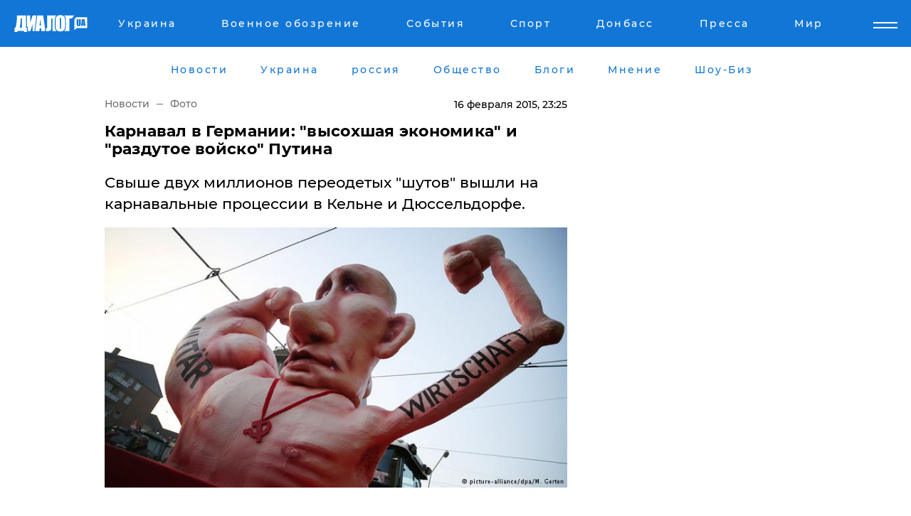

--- FILE ---
content_type: text/html; charset=UTF-8
request_url: https://www.dialog.ua/news/42262_1424121956?locale=ru
body_size: 10990
content:
<!DOCTYPE html>
<html xmlns="http://www.w3.org/1999/xhtml" dir="ltr" lang="ru" xmlns:og="http://ogp.me/ns#">
<head>
    <meta http-equiv="Content-Type" content="text/html; charset=utf-8" />
    <meta name="viewport" content="width=device-width, initial-scale=1">

    <title>Карнавал в Германии: &quot;высохшая экономика&quot; и &quot;раздутое войско&quot; Путина - | Диалог.UA</title>
    <meta name="description" content="Свыше двух миллионов переодетых &quot;шутов&quot; вышли на карнавальные процессии в Кельне и Дюссельдорфе. 
">
    <meta name="keywords" content=", Путин, ислам, меркель, обама, интернет, германия, карнавал, шествие укр нет, последние новости дня">
    <link rel="canonical" href="https://www.dialog.ua/news/42262_1424121956"/>
    
                        <link rel="amphtml" href="https://www.dialog.ua/news/42262_1424121956/amp">
            
     <meta http-equiv="x-dns-prefetch-control" content="on">
 <link rel="dns-prefetch" href="//google-analytics.com">
 <link rel="dns-prefetch" href="//connect.facebook.net">
 <link rel="dns-prefetch" href="//securepubads.g.doubleclick.net">
 <link rel="preconnect" href="//securepubads.g.doubleclick.net">
 <link rel="dns-prefetch" href="//cm.g.doubleclick.net">
 <link rel="preconnect" href="//cm.g.doubleclick.net">
 <link rel="dns-prefetch" href="//counter.yadro.ru">
 <link rel="dns-prefetch" href="//www.googletagmanager.com/">
 <link rel='dns-prefetch' href='https://ajax.googleapis.com'/>
    <meta name='yandex-verification' content='7fdab9f0679cc6c0'/>

    <!-- news_keywords (only for news/index) -->
            <meta name="news_keywords" content=", Путин, ислам, меркель, обама, интернет, германия, карнавал, шествие укр нет, последние новости дня">
    
    <meta name="author" content="Dialog.ua">
    <link rel="shortcut icon" href="/favicon.ico">

            <link rel="stylesheet" href="/css/style.min.css?ver=12" type="text/css">
    
    <style>
        /** =================== MONTSERRAT =================== **/

        /** Montserrat Thin **/
        @font-face {
            font-family: "Montserrat";
            font-display: swap;
            font-weight: 100;
            font-style: normal;
            src: url("/css/fonts/Montserrat-Thin.woff2") format("woff2"),
            url("/css/fonts/Montserrat-Thin.woff") format("woff");
        }

        /** Montserrat Thin-Italic **/
        @font-face {
            font-family: "Montserrat";
            font-display: swap;
            font-weight: 100;
            font-style: italic;
            src: url("/css/fonts/Montserrat-ThinItalic.woff2") format("woff2"),
            url("/css/fonts/Montserrat-ThinItalic.woff") format("woff");
        }

        /** Montserrat Light **/
        @font-face {
            font-family: "Montserrat";
            font-display: swap;
            font-weight: 300;
            font-style: normal;
            src: url("/css/fonts/Montserrat-Light.woff2") format("woff2"),
            url("/css/fonts/Montserrat-Light.woff") format("woff");
        }

        /** Montserrat Light-Italic **/
        @font-face {
            font-family: "Montserrat";
            font-display: swap;
            font-weight: 300;
            font-style: italic;
            src: url("/css/fonts/Montserrat-LightItalic.woff2") format("woff2"),
            url("/css/fonts/Montserrat-LightItalic.woff") format("woff");
        }


        /** Montserrat Medium **/
        @font-face {
            font-family: "Montserrat";
            font-display: swap;
            font-weight: 500;
            font-style: normal;
            src: url("/css/fonts/Montserrat-Medium.woff2") format("woff2"),
            url("/css/fonts/Montserrat-Medium.woff") format("woff");
        }

        /** Montserrat Bold **/
        @font-face {
            font-family: "Montserrat";
            font-display: swap;
            font-weight: 600;
            font-style: normal;
            src: url("/css/fonts/Montserrat-Bold.woff2") format("woff2"),
            url("/css/fonts/Montserrat-Bold.woff") format("woff");
        }

        /** Montserrat ExtraBold **/
        @font-face {
            font-family: "Montserrat";
            font-display: swap;
            font-weight: 800;
            font-style: normal;
            src: url("/css/fonts/Montserrat-ExtraBold.woff2") format("woff2"),
            url("/css/fonts/Montserrat-ExtraBold.woff") format("woff");
        }
    </style>

    <!-- og meta -->
    <!-- Facebook Meta -->
    <meta property="fb:app_id" content="1010365385685044" />
    <meta property="og:url" content="https://www.dialog.ua/news/42262_1424121956?locale=ru" />
    <meta property="og:site_name" content="Диалог.UA" />
    <meta property="og:title" content='Карнавал в Германии: "высохшая экономика" и "раздутое войско" Путина' />
    <meta property="og:type" content="article">
    <meta property="og:description" content='Свыше двух миллионов переодетых "шутов" вышли на карнавальные процессии в Кельне и Дюссельдорфе. 
' />
    <meta property="og:image" content="https://www.dialog.ua/images/news/ab3fa6b53b316c835a5444e1c2bab098.jpg" />
            <meta property="og:image:width" content="700" />
        <meta property="og:image:height" content="394" />
    <!-- Twitter Meta -->
<meta name="twitter:card" content="summary_large_image">
<meta name="twitter:site" content="@Dialog_UA">
<meta name="twitter:creator" content="@Dialog_UA">
<meta name="twitter:title" content="Карнавал в Германии: &quot;высохшая экономика&quot; и &quot;раздутое войско&quot; Путина">
<meta name="twitter:description" content="Свыше двух миллионов переодетых &quot;шутов&quot; вышли на карнавальные процессии в Кельне и Дюссельдорфе. 
">
<meta name="twitter:image" content="https://www.dialog.ua/images/news/ab3fa6b53b316c835a5444e1c2bab098.jpg">
<meta name="twitter:domain" content="www.dialog.ua>">    <meta name="google-site-verification" content="jZKJrW_rC4oKR50hCSQ9LFM1XjJbWaQQnPgLYvrSx00" />

    <!-- Google tag (gtag.js) -->
    <script async src="https://www.googletagmanager.com/gtag/js?id=G-HJDW518ZWK" type="8f8747cd73cb9aeeb8064664-text/javascript"></script>
    <script type="8f8747cd73cb9aeeb8064664-text/javascript">
      window.dataLayer = window.dataLayer || [];
      function gtag(){dataLayer.push(arguments);}
      gtag('js', new Date());

      gtag('config', 'G-HJDW518ZWK');
    </script>
    
    <link rel="manifest" href="/manifest.json">

    <link rel="alternate" hreflang="ru" href="https://www.dialog.ua/news/42262_1424121956?locale=ru" />
    
    <link rel="apple-touch-icon" href="/img/apple-touch-icon.png">

    </head>
<body>
<div class="overlay"></div>

<div class="header_contn">
    <header class="sticky">
        <div class="container">
            <div class="header-content">
                <div class="header-logo">

                    
                    
                    <a href="https://www.dialog.ua" class="logo">
                        <img src="/css/images/logo.svg" class="logo-main" alt="" width="103" height="24">
                    </a>
                </div>

                <nav>
                    <div class="nav-menu">
                        <ul class="main-menu">
                                                                <li><a href="https://www.dialog.ua/ukraine"><span>Украина</span></a></li>
                                                                    <li><a href="https://www.dialog.ua/war"><span>Военное обозрение</span></a></li>
                                                                    <li><a href="https://daily.dialog.ua/"><span>События</span></a></li>
                                                                    <li><a href="https://sport.dialog.ua/"><span>Спорт</span></a></li>
                                                                    <li><a href="https://www.dialog.ua/tag/274"><span>Донбасс</span></a></li>
                                                                    <li><a href="https://www.dialog.ua/press-release"><span>Пресса</span></a></li>
                                                                    <li><a href="https://www.dialog.ua/world"><span>Мир</span></a></li>
                                                        </ul>
                    </div>

                    <span class="mask"></span>
                </nav>

            </div>
    </div>
    <!-- выпадающее меню -->
    <div class="mobile-nav-wrap" role="navigation">
        <div class="mobile-header-nav ">

            <div class="menu-content">

                <div class="mobile-menu-head">

                    <a class="mobile-menu-head__close" href="#">
                        <img src="/css/images/menu-close.svg" alt="">
                    </a>

                    <span class="mobile-menu-head__logo"><a href=""> <img src="/css/images/logo.svg" alt=""></a></span>

                    <div class="language-selection__mob-menu"><a href="">UA</a></div>
                </div>

                
                <div class="menu-column">
                                                                                <span class="menu-column__title">Главная</span>
                                        <ul>

                                                    <li><a href="https://www.dialog.ua/news"><span>Все новости</span></a></li>
                                                    <li><a href="https://www.dialog.ua/russia"><span>россия</span></a></li>
                                                    <li><a href="https://www.dialog.ua/world"><span>Мир</span></a></li>
                                                    <li><a href="https://www.dialog.ua/war"><span>Военное обозрение</span></a></li>
                                                    <li><a href="https://www.dialog.ua/science"><span>Наука и Техника</span></a></li>
                                                    <li><a href="https://www.dialog.ua/business"><span>Экономика</span></a></li>
                                                    <li><a href="https://www.dialog.ua/opinion"><span>Мнение</span></a></li>
                                                    <li><a href="https://www.dialog.ua/blogs"><span>Блоги</span></a></li>
                                                    <li><a href="https://www.dialog.ua/press-release"><span>Пресса</span></a></li>
                                                    <li><a href="https://showbiz.dialog.ua/"><span>Шоу-биз</span></a></li>
                                                    <li><a href="https://www.dialog.ua/health"><span>Здоровье</span></a></li>
                                                    <li><a href="https://www.dialog.ua/ukraine"><span>Украина</span></a></li>
                                                    <li><a href="https://sport.dialog.ua/"><span>Спорт</span></a></li>
                                                    <li><a href="https://www.dialog.ua/culture"><span>Культура</span></a></li>
                                                    <li><a href="https://www.dialog.ua/tag/304"><span>Беларусь</span></a></li>
                                            </ul>
                                    </div>
                
                <div class="menu-column">
                                        <span class="menu-column__title">Города</span>
                                        <ul>

                                                    <li><a href="https://www.dialog.ua/tag/18"><span>Донецк</span></a></li>
                                                    <li><a href="https://www.dialog.ua/tag/28"><span>Луганск</span></a></li>
                                                    <li><a href="https://www.dialog.ua/tag/23"><span>Киев</span></a></li>
                                                    <li><a href="https://www.dialog.ua/tag/29"><span>Харьков</span></a></li>
                                                    <li><a href="https://www.dialog.ua/tag/30"><span>Днепр</span></a></li>
                                                    <li><a href="https://www.dialog.ua/tag/34"><span>Львов</span></a></li>
                                                    <li><a href="https://www.dialog.ua/tag/33"><span>Одесса</span></a></li>
                                            </ul>
                                    </div>
                
                <div class="menu-column">
                                        <span class="menu-column__title">Война на Донбассе и в Крыму</span>
                                        <ul>

                                                    <li><a href="https://www.dialog.ua/tag/154"><span>"ДНР"</span></a></li>
                                                    <li><a href="https://www.dialog.ua/tag/156"><span>"ЛНР"</span></a></li>
                                                    <li><a href="https://www.dialog.ua/tag/2"><span>Оккупация Крыма</span></a></li>
                                                    <li><a href="https://www.dialog.ua/tag/27"><span>Новости Крыма</span></a></li>
                                                    <li><a href="https://www.dialog.ua/tag/274"><span>Донбасс</span></a></li>
                                                    <li><a href="https://www.dialog.ua/tag/116"><span>Армия Украины</span></a></li>
                                            </ul>
                                    </div>
                
                <div class="menu-column">
                                        <span class="menu-column__title">Лайф стайл</span>
                                        <ul>

                                                    <li><a href="https://www.dialog.ua/health"><span>Здоровье</span></a></li>
                                                    <li><a href="https://www.dialog.ua/donation.html"><span>Помощь проекту</span></a></li>
                                                    <li><a href="https://life.dialog.ua/"><span>Стиль Диалога</span></a></li>
                                                    <li><a href="https://showbiz.dialog.ua/"><span>Шоу-биз</span></a></li>
                                                    <li><a href="https://www.dialog.ua/culture"><span>Культура</span></a></li>
                                                    <li><a href="https://news.dialog.ua/"><span>Общество</span></a></li>
                                            </ul>
                                    </div>
                
                <div class="menu-column">
                                        <span class="menu-column__title">Преса</span>
                                        <ul>

                                                    <li><a href="https://www.dialog.ua/press-release"><span>Преса</span></a></li>
                                            </ul>
                                    </div>
                
                <div class="menu-column">
                                        <span class="menu-column__title">Авторское</span>
                                        <ul>

                                                    <li><a href="https://www.dialog.ua/opinion"><span>Мнение</span></a></li>
                                                    <li><a href="https://www.dialog.ua/blogs"><span>Блоги</span></a></li>
                                                    <li><a href="https://www.dialog.ua/tag/63"><span>ИноСМИ</span></a></li>
                                            </ul>
                                    </div>
                
            </div>

        </div>
    </div>

    
        <a class="mobile-menu-toggle js-toggle-menu hamburger-menu button" href="#">
            <span class="menu-item menu-item-1"></span>
            <span class="menu-item"></span>
        </a>

        <div class="language-selection language-selection--mobile">
            <a href="/ukr">
                UA            </a>
        </div>
    </header>
</div>


    <!-- MAIN PART -->
<main class="">
    <div class="container">

        <div class="top-content-menu">
            <div class="top-content-menu__nav">
                <ul>
                                                <li><a href="https://www.dialog.ua/news"><span>Новости</span></a></li>
                                                    <li><a href="https://www.dialog.ua/ukraine"><span>Украина</span></a></li>
                                                    <li><a href="https://www.dialog.ua/russia"><span>россия</span></a></li>
                                                    <li><a href="https://news.dialog.ua"><span>Общество</span></a></li>
                                                    <li><a href="https://www.dialog.ua/blogs"><span>Блоги</span></a></li>
                                                    <li><a href="https://www.dialog.ua/opinion"><span>Мнение</span></a></li>
                                                    <li><a href="https://showbiz.dialog.ua/"><span>Шоу-Биз</span></a></li>
                                        </ul>
            </div>

            <span class="mask"></span>
        </div>

        <div class="section-content section_news">

            
    <div class="main-content news_main_content">
        <div class="content content--new-inner news_content_blok  news_innner">



            
                
            
            <!-- update news button -->
            <div class="new-head">
                <script type="application/ld+json">
    {
        "@context": "http://schema.org",
        "@type": "NewsArticle",
        "mainEntityOfPage":{
            "@type":"WebPage",
            "@id":"https://www.dialog.ua/news/42262_1424121956?locale=ru"
        },
        "headline": "Карнавал в Германии: &quot;высохшая экономика&quot; и &quot;раздутое войско&quot; Путина",
                 "image": {
            "@type": "ImageObject",
            "representativeOfPage": "true",
            "url": "https://www.dialog.ua/images/news/ab3fa6b53b316c835a5444e1c2bab098.jpg",
            "width": 700,
            "height": 394        },
                    "datePublished": "2015-02-16T23:25:56+02:00",
                 "dateModified": "2015-02-17T00:01:13+02:00",
        
                "author": {
            "@type": "Organization",
            "name": "Dialog.ua"
        },
            
        "publisher": {
                "@type": "Organization",
                "name": "Dialog.ua",
                "logo": {
                    "@type": "ImageObject",
                    "url": "https://www.dialog.ua/img/publisher_logo.jpg",
                    "width": 309,
                    "height": 148
                }
            },

        "description": "Свыше двух миллионов переодетых &quot;шутов&quot; вышли на карнавальные процессии в Кельне и Дюссельдорфе. &lt;br&gt;",
        "articleBody": "По улицам городов проехали сатирические фигуры, посвященные джихадистам, Charlie Hebdo и Владимиру Путину.&amp;nbsp;Главные карнавальные процессии в Германии прошли в городах Северного Рейн-Вестфалия в &quot;бешеный понедельник&quot;, 16 февраля. В Кельне и Дюссельдорфе традиционные сатирические тележки с разнообразными фигурами сопровождали более двух миллионов переодетых &quot;шутов&quot;, передает Deutsche Welle со ссылкой на информагенство epd.В этом году в карнавальных процессиях появились инсталляции, посвященные агрессивной политике Владимира Путина. В Кельне российского президента изобразили в виде робота-танка &quot;Путинатор&quot;, который едет по Чечне, Молдове, Грузии и Украине. В Дюссельдорфе Путин предстал в образе культуриста с непропорциональными бицепсами: бицепс с надписью &quot;экономика&quot; совсем иссохся, а второй - &quot;войско&quot; - раздулся. Не обошли участники карнавала и роль Ангелы Меркель в урегулировании конфликта в Украине: Дюссельдорфом провезли инсталляцию, в которой Меркель - &quot;голубь мира&quot; - пытается остановить ракету с надписью &quot;Война в Украине&quot;.В Кельне карнавальный маршрут растянулся на семь километров. Инсталляцию, посвященную французскому сатирическому журналу Charlie Hebdo, который подвергся террористической атаке, организаторы решили не выводить на процессию. Вместо нее ехала серая конструкция с надписью &quot;Вот то, что осталось! Искрящаяся серость!&quot;От идеи высмеивания фанатиков-исламистов не отказались в Дюссельдорфе. На одной из инсталляций журналист с отрезанной головой убегает от исламиста с саблей, а надпись гласит: &quot;Сатиру убить нельзя!&quot;, передает информагентство dpa.",
        "keywords": "Путин, ислам, меркель, обама, интернет, германия, карнавал, шествие"
        }

</script>
                
<script type="application/ld+json">
    {
        "@context": "http://schema.org",
        "@type": "BreadcrumbList",
        "itemListElement": [
            {
                "@type": "ListItem",
                "position": 1,
                "item": {
                    "@id": "https://www.dialog.ua",
                    "name": "Главная"
                }
            },
            {
                "@type": "ListItem",
                "position": 2,
                "item": {
                    "@id": "https://www.dialog.ua/photo",
                    "name": "Фото"
                }
            }
        ]
    }
</script>

                
                    <div class="breadcrumbs">
                        <a href="https://www.dialog.ua">
                            Новости                        </a>
                        <span class="sep"></span>
                        <a href="/photo">Фото</a>
                    </div>

                

                
                <span class="new-head__date">
                    16 февраля 2015, 23:25                </span>
            </div>

            
            <div class="new-inner inner_news">

                <h1>Карнавал в Германии: "высохшая экономика" и "раздутое войско" Путина</h1>

                <p class="preview">Свыше двух миллионов переодетых "шутов" вышли на карнавальные процессии в Кельне и Дюссельдорфе. 
</p>

                <p><img src="https://www.dialog.ua/images/news/ab3fa6b53b316c835a5444e1c2bab098.jpg" alt="Карнавал в Германии: &quot;высохшая экономика&quot; и &quot;раздутое войско&quot; Путина" /></p>
                
                        <div class="banner banner--news align-center align-center" style="">
        <script async src="https://pagead2.googlesyndication.com/pagead/js/adsbygoogle.js?client=ca-pub-3695032019363550" crossorigin="anonymous" type="8f8747cd73cb9aeeb8064664-text/javascript"></script>
<!-- Под фото новость Десктоп -->
<ins class="adsbygoogle"
     style="display:block"
     data-ad-client="ca-pub-3695032019363550"
     data-ad-slot="1996806517"
     data-ad-format="auto"
     data-full-width-responsive="true"></ins>
<script type="8f8747cd73cb9aeeb8064664-text/javascript">
     (adsbygoogle = window.adsbygoogle || []).push({});
</script>    </div>
                
                

                                                    
                
                <p>По улицам городов проехали сатирические фигуры, посвященные джихадистам, Charlie Hebdo и Владимиру Путину.&nbsp;Главные карнавальные процессии в Германии прошли в городах Северного Рейн-Вестфалия в "бешеный понедельник", 16 февраля. В Кельне и Дюссельдорфе традиционные сатирические тележки с разнообразными фигурами сопровождали более двух миллионов переодетых "шутов", передает <a href="http://www.dw.de/%D0%BD%D0%B0-%D0%BA%D0%B0%D1%80%D0%BD%D0%B0%D0%B2%D0%B0%D0%BB%D1%96-%D0%B2-%D0%BD%D1%96%D0%BC%D0%B5%D1%87%D1%87%D0%B8%D0%BD%D1%96-%D0%B2%D0%B8%D1%81%D0%BC%D1%96%D1%8E%D1%8E%D1%82%D1%8C-%D0%BF%D1%83%D1%82%D1%96%D0%BD%D0%B0/a-18261259" style="background-color: initial;">Deutsche Welle</a> со ссылкой на информагенство epd.</p><p>В этом году в карнавальных процессиях появились инсталляции, посвященные агрессивной политике Владимира Путина. В Кельне российского президента изобразили в виде робота-танка "Путинатор", который едет по Чечне, Молдове, Грузии и Украине. В Дюссельдорфе Путин предстал в образе культуриста с непропорциональными бицепсами: бицепс с надписью "экономика" совсем иссохся, а второй - "войско" - раздулся. Не обошли участники карнавала и роль Ангелы Меркель в урегулировании конфликта в Украине: Дюссельдорфом провезли инсталляцию, в которой Меркель - "голубь мира" - пытается остановить ракету с надписью "Война в Украине".</p>        <div class="news-content-ad align-center" style="">
        <script async src="https://pagead2.googlesyndication.com/pagead/js/adsbygoogle.js?client=ca-pub-3695032019363550" crossorigin="anonymous" type="8f8747cd73cb9aeeb8064664-text/javascript"></script>
<!-- В тело новости проверка Диалог -->
<ins class="adsbygoogle"
     style="display:block"
     data-ad-client="ca-pub-3695032019363550"
     data-ad-slot="7403794482"
     data-ad-format="auto"
     data-full-width-responsive="true"></ins>
<script type="8f8747cd73cb9aeeb8064664-text/javascript">
     (adsbygoogle = window.adsbygoogle || []).push({});
</script>    </div>
<p>В Кельне карнавальный маршрут растянулся на семь километров. Инсталляцию, посвященную французскому сатирическому журналу Charlie Hebdo, который подвергся террористической атаке, организаторы решили не выводить на процессию. Вместо нее ехала серая конструкция с надписью "Вот то, что осталось! Искрящаяся серость!"</p><p>От идеи высмеивания фанатиков-исламистов не отказались в Дюссельдорфе. На одной из инсталляций журналист с отрезанной головой убегает от исламиста с саблей, а надпись гласит: "Сатиру убить нельзя!", передает информагентство dpa.</p>
                                                                </div>

                            <div class="tags">
                                            <a target="_blank" href="https://www.dialog.ua/tag/67">Владимир Путин</a>                                            <a target="_blank" href="https://www.dialog.ua/tag/71">США</a>                                            <a target="_blank" href="https://www.dialog.ua/tag/72">Барак Обама</a>                                            <a target="_blank" href="https://www.dialog.ua/tag/74">Новости Германии</a>                                            <a target="_blank" href="https://www.dialog.ua/tag/165">Новости России</a>                                            <a target="_blank" href="https://www.dialog.ua/tag/227">Общество</a>                                            <a target="_blank" href="https://www.dialog.ua/tag/377">Новости Франции</a>                                    </div>
            
            <div class="share">
                <div class="socials">
                    <button class="open-comments mobile-hide">+ Добавить Комментарий</button>
                    <div class="shareaholic-canvas" data-app="share_buttons" data-app-id="26969635"></div>
                </div>
            </div>

            
            
                        <div class="banner mobile-hide align-center" style="width: 650px;">
        <!-- Вниз новости НВ Дизайн Диалог Декстоп -->
<ins class="adsbygoogle"
     style="display:block"
     data-ad-client="ca-pub-3660307541539783"
     data-ad-slot="3521732345"
     data-ad-format="auto"
     data-full-width-responsive="true"></ins>
<script type="8f8747cd73cb9aeeb8064664-text/javascript">
     (adsbygoogle = window.adsbygoogle || []).push({});
</script>    </div>
                
            



            
                            <h2 class="margin-small"><a href="https://www.dialog.ua/news">Последние новости</a></h2>
<div class="news last-news">
    
        <div class="new-item">
            <p>
                <a href="https://www.dialog.ua/russia/327959_1769795026">В Белгороде и области пустеют полки магазинов из-за войны, а другие регионы РФ накрыл коммунальный коллапс </a>                            </p>
            <span class="new-item__time">19:58</span>
        </div>

    
        <div class="new-item">
            <p>
                <a href="https://www.dialog.ua/war/327958_1769794704"><strong>​Илон Маск ответил Украине "Всегда пожалуйста": SpaceX уже работает над блокировкой Starlink на дронах РФ</strong></a>                            </p>
            <span class="new-item__time">19:52</span>
        </div>

    
        <div class="new-item">
            <p>
                <a href="https://www.dialog.ua/world/327957_1769792117">Американский F/A-18 Super Hornet с авианосца Abraham Lincoln поиграл мышцами перед Ираном </a>                            </p>
            <span class="new-item__time">19:06</span>
        </div>

    
        <div class="new-item">
            <p>
                <a href="https://www.dialog.ua/russia/327956_1769791511">В Госдуме грозят Украине "оружием возмездия" на фоне энергетического перемирия</a>                            </p>
            <span class="new-item__time">18:54</span>
        </div>

    
        <div class="new-item">
            <p>
                <a href="https://www.dialog.ua/world/327955_1769789588">Новое правительство Нидерландов определилось с позицией по Украине</a>                            </p>
            <span class="new-item__time">18:25</span>
        </div>

    
        <div class="new-item">
            <p>
                <a href="https://www.dialog.ua/opinion/327954_1769789581">США выделили $235 млн на обслуживание F-16 Украины: помощь Трампа достигла $6,5 млрд</a>                            </p>
            <span class="new-item__time">18:23</span>
        </div>

    
        <div class="new-item">
            <p>
                <a href="https://www.dialog.ua/ukraine/327953_1769788210">Теплый циклон уступит борьбу холодному антициклону: украинцев предупредили о сильных морозах</a>                            </p>
            <span class="new-item__time">18:05</span>
        </div>

    
        <div class="new-item">
            <p>
                <a href="https://www.dialog.ua/ukraine/327952_1769787839">Американская помощь энергетике Украины застряла в разгар суровой зимы - Reuters</a>                            </p>
            <span class="new-item__time">17:53</span>
        </div>

    
        <div class="new-item">
            <p>
                <a href="https://www.dialog.ua/russia/327951_1769786622">В Москве подросток лишил жизни ключевого цензора РФ, ФСБ скрывает инцидент - СМИ</a>                            </p>
            <span class="new-item__time">17:36</span>
        </div>

    
        <div class="new-item">
            <p>
                <a href="https://news.dialog.ua/327950_1769786089"><strong>В Украине стартовала программа "СветДом": какую сумму можно получить на энергооборудование и кто может подать заявку</strong></a>                            </p>
            <span class="new-item__time">17:25</span>
        </div>

    
        <div class="new-item">
            <p>
                <a href="https://www.dialog.ua/opinion/327929_1769771986">Гудков заявил, что Путин "знает в лицо" тех, кто может "сломать иглу Кощея": "Единственная реальная опасть для него..."</a>                            </p>
            <span class="new-item__time">17:22</span>
        </div>

    
        <div class="new-item">
            <p>
                <a href="https://www.dialog.ua/war/327949_1769785097">Раздрай в Z-сообществе: Fighterbomber обвинил Кремль в слабости и быстро удалил пост</a>                            </p>
            <span class="new-item__time">17:12</span>
        </div>

    
        <div class="new-item">
            <p>
                <a href="https://www.dialog.ua/war/327948_1769784841">"Птахи Мадяра" в Запорожской области устроили middle strike, поразив ключевые объекты десанта армии РФ</a>                            </p>
            <span class="new-item__time">17:02</span>
        </div>

    
        <div class="new-item">
            <p>
                <a href="https://www.dialog.ua/war/327947_1769784314"><strong>Потери оккупантов в Украине резко растут, Путину нужно идти на крайние меры – Bloomberg</strong></a>                            </p>
            <span class="new-item__time">16:47</span>
        </div>

    
        <div class="new-item">
            <p>
                <a href="https://www.dialog.ua/ukraine/327945_1769783437"><strong>Встречи в Абу-Даби больше не будет – источник</strong></a>                            </p>
            <span class="new-item__time">16:32</span>
        </div>

    
        <div class="new-item">
            <p>
                <a href="https://sport.dialog.ua/327944_1769782776">МОК отметился резонансным поступком в отношении лидера сборной Украины на ОИ – 2026 из-за его позиции по россиянам</a>                            </p>
            <span class="new-item__time">16:30</span>
        </div>

    
        <div class="new-item">
            <p>
                <a href="https://showbiz.dialog.ua/327943_1769782723">Список “Рупоры Кремля” пополнили пять очень известных деятелей "культуры", поддержавших войну РФ, – ГУР</a>                            </p>
            <span class="new-item__time">16:27</span>
        </div>

    
        <div class="new-item">
            <p>
                <a href="https://www.dialog.ua/russia/327942_1769782180">Москва извинилась за удар по поезду с людьми в Харьковской области – The New York Times</a>                            </p>
            <span class="new-item__time">16:14</span>
        </div>

    
        <div class="new-item">
            <p>
                <a href="https://www.dialog.ua/ukraine/327941_1769781065">Движение поездов между Днепром и Запорожьем ограничено – "Укрзалізниця" назвала причину</a>                            </p>
            <span class="new-item__time">15:55</span>
        </div>

    
        <div class="new-item">
            <p>
                <a href="https://www.dialog.ua/war/327940_1769780932">Польша запускает "Стену дронов" за $4,3 млрд – первый в ЕС щит от российских БПЛА</a>                            </p>
            <span class="new-item__time">15:52</span>
        </div>

    


</div>

<div class="show-more  show-more--margin show-more--large show-more--last-categories active_more">
    <a href="#">Смотреть ещё</a>
</div>
<form class="load_more_data">
    <input type="hidden" name="offset" value="40">
    <input type="hidden" name="limit" value="8">
    <input type="hidden" name="location" value="1" >
    <input type="hidden" name="locale" value="ru" >
    
        </form>

            

            
                
            

        </div>

        <aside>


            
                        <div class="banner align-center" style="width: 300px;">
        <script async src="https://pagead2.googlesyndication.com/pagead/js/adsbygoogle.js" type="8f8747cd73cb9aeeb8064664-text/javascript"></script>
<!-- Правая колонка проверка 300 Диалог -->
<ins class="adsbygoogle"
     style="display:block"
     data-ad-client="ca-pub-3660307541539783"
     data-ad-slot="4092939786"
     data-ad-format="auto"
     data-full-width-responsive="true"></ins>
<script type="8f8747cd73cb9aeeb8064664-text/javascript">
     (adsbygoogle = window.adsbygoogle || []).push({});
</script>    </div>

            
            <h2><a href="https://www.dialog.ua">Главные новости</a></h2>

            <div class="side-news">

                
                <div class="new-side-item">
    <p><a href="https://www.dialog.ua/ukraine/327923_1769765024">"Пусть приезжает, если решится", – Зеленский снова пригласил Путина в Киев на переговоры </a></p>
</div>
                                <div class="new-side-item">
            <p><a href="https://www.dialog.ua/russia/327959_1769795026">В Белгороде и области пустеют полки магазинов из-за войны, а другие регионы РФ накрыл коммунальный коллапс </a></p>
        </div>
            <div class="new-side-item">
            <p><a href="https://www.dialog.ua/war/327958_1769794704">​Илон Маск ответил Украине "Всегда пожалуйста": SpaceX уже работает над блокировкой Starlink на дронах РФ</a></p>
        </div>
            <div class="new-side-item">
            <p><a href="https://www.dialog.ua/ukraine/327952_1769787839">Американская помощь энергетике Украины застряла в разгар суровой зимы - Reuters</a></p>
        </div>
            <div class="new-side-item">
            <p><a href="https://www.dialog.ua/russia/327951_1769786622">В Москве подросток лишил жизни ключевого цензора РФ, ФСБ скрывает инцидент - СМИ</a></p>
        </div>
            <div class="new-side-item">
            <p><a href="https://news.dialog.ua/327950_1769786089">В Украине стартовала программа "СветДом": какую сумму можно получить на энергооборудование и кто может подать заявку</a></p>
        </div>
            <div class="new-side-item">
            <p><a href="https://www.dialog.ua/war/327949_1769785097">Раздрай в Z-сообществе: Fighterbomber обвинил Кремль в слабости и быстро удалил пост</a></p>
        </div>
            <div class="new-side-item">
            <p><a href="https://www.dialog.ua/war/327947_1769784314">Потери оккупантов в Украине резко растут, Путину нужно идти на крайние меры – Bloomberg</a></p>
        </div>
            <div class="new-side-item">
            <p><a href="https://www.dialog.ua/ukraine/327945_1769783437">Встречи в Абу-Даби больше не будет – источник</a></p>
        </div>
    
                            </div>

            
                        <div class="banner align-center" style="">
        <script async src="https://pagead2.googlesyndication.com/pagead/js/adsbygoogle.js?client=ca-pub-3695032019363550" crossorigin="anonymous" type="8f8747cd73cb9aeeb8064664-text/javascript"></script>
<!-- Мобильный низ новости Диалог -->
<ins class="adsbygoogle"
     style="display:block"
     data-ad-client="ca-pub-3695032019363550"
     data-ad-slot="4039264547"
     data-ad-format="auto"
     data-full-width-responsive="true"></ins>
<script type="8f8747cd73cb9aeeb8064664-text/javascript">
     (adsbygoogle = window.adsbygoogle || []).push({});
</script>    </div>

            



                        <h2>Мнения</h2>

<div class="opinions users-side">

                <div class="user-item">
                                        <a href="https://www.dialog.ua/person/Social_Media" class="user-item__head">
                                            <span class="user-item__avatar">
                            <img width="42px" height="42px" data-src="/images/person/5dec9b454fcbbe8605897d97471c6539.jpg" src="" />                        </span>
                                        <span class="user-item__name">
                                            <span>Сеть</span>
                                            <span></span></span>
                </a>
            
            <p>

                                    <a href="https://www.dialog.ua/opinion/327954_1769789581"><span>США выделили $235 млн на обслуживание F-16 Украины: помощь Трампа достигла $6,5 млрд</span></a>
                
            </p>

        </div>
            <div class="user-item">
                                        <a href="https://www.dialog.ua/person/Gennady_Gudkov" class="user-item__head">
                                            <span class="user-item__avatar">
                            <img width="42px" height="42px" data-src="/images/person/b463236e1a299883fabbb3d5ab48a6d3.jpg" src="" />                        </span>
                                        <span class="user-item__name">
                                            <span>Геннадий Гудков</span>
                                            <span><p>Российский оппозиционер</p></span></span>
                </a>
            
            <p>

                                    <a href="https://www.dialog.ua/opinion/327929_1769771986"><span>Гудков заявил, что Путин "знает в лицо" тех, кто может "сломать иглу Кощея": "Единственная реальная опасть для него..."</span></a>
                
            </p>

        </div>
            <div class="user-item">
                                        <a href="https://www.dialog.ua/person/Social_Media" class="user-item__head">
                                            <span class="user-item__avatar">
                            <img width="42px" height="42px" data-src="/images/person/5dec9b454fcbbe8605897d97471c6539.jpg" src="" />                        </span>
                                        <span class="user-item__name">
                                            <span>Сеть</span>
                                            <span></span></span>
                </a>
            
            <p>

                                    <a href="https://www.dialog.ua/opinion/327924_1769765825"><span>"Показали, какие они хорошие ребята", – Романенко объяснил, зачем Путин пошел на перемирие с Украиной</span></a>
                
            </p>

        </div>
    </div>

<div class="show-more show-more--left show-more--margin">
    <a href="https://www.dialog.ua/opinion">Смотреть ещё</a>
</div>


<h2>Блоги</h2>

<div class="blogs users-side">
                <div class="user-item">
                            <a href="https://www.dialog.ua/person/Oleg_Zhdanov" class="user-item__head">
                                            <span class="user-item__avatar">
                            <img width="42px" height="42px" data-src="/images/person/c99f12aba18f2d5cd35454758b5361e8.jpg" src="" />                        </span>
                                        <span class="user-item__name">
                                            <span>Олег Жданов</span>
                                            <span><p>Военный эксперт,&nbsp;полковник запаса, блогер</p></span></span>
                </a>
                        <p>
                                    <a href="https://www.dialog.ua/blogs/327899_1769712141"><span>Жданов рассказал, кто поставил "жесткий ультиматум" Путину: "Скоро и России не останется"</span></a>
                
            </p>
        </div>
            <div class="user-item">
                            <a href="https://www.dialog.ua/person/Yakovina_Ivan" class="user-item__head">
                                            <span class="user-item__avatar">
                            <img width="42px" height="42px" data-src="/images/person/ad119c43ef5d43142bca020a9f7d994a.jpg" src="" />                        </span>
                                        <span class="user-item__name">
                                            <span>Иван Яковина</span>
                                            <span><p>Журналист-международник и политический обозреватель</p></span></span>
                </a>
                        <p>
                                    <a href="https://www.dialog.ua/blogs/327865_1769687340"><span>Яковина назвал тех, кто собирается запустить "торпеду в борт" России, пытаясь "потопить" экономику</span></a>
                
            </p>
        </div>
            <div class="user-item">
                            <a href="https://www.dialog.ua/person/Vitaly_Portnikov" class="user-item__head">
                                            <span class="user-item__avatar">
                            <img width="42px" height="42px" data-src="/images/person/4d859ef024bad660d7632e1e8c15b808.jpg" src="" />                        </span>
                                        <span class="user-item__name">
                                            <span>Виталий Портников</span>
                                            <span><p>Украинский журналист, писатель и публицист</p></span></span>
                </a>
                        <p>
                                    <a href="https://www.dialog.ua/blogs/327858_1769681046"><span>Портников назвал момент, когда Путин будет готов к компромиссу в вопросе завершения войны в Украине и без посредников</span></a>
                
            </p>
        </div>
    </div>
<div class="show-more show-more--left show-more--margin">
    <a href="https://www.dialog.ua/blogs">Смотреть ещё</a>
</div>
            
            
                
            

        </aside>


    </div>
</div>

    </div>

    

    <div class="container">
        <div class="bottom-menu">
            <div class="bottom-menu__left">
                <span class="dialog-logo">
                    <img width="113px" height="26px" data-src="/css/images/logo-dark.svg" src="" />                </span>
                <span class="copy">© 2026, Диалог.ua<br>Все права защищены. </span>
            </div>
            <div class="bottom-menu__ul">
                <ul>
                    <li class="dialog-logo--show">
                        <img width="113px" height="20px" data-src="/css/images/logo-dark.svg" src="" />                    </li>
                                            <li><a href="https://www.dialog.ua/news"><span>Новости</span></a></li>
                                            <li><a href="https://www.dialog.ua/ukraine"><span>Украина</span></a></li>
                                            <li><a href="https://www.dialog.ua/russia"><span>россия</span></a></li>
                                            <li><a href="https://news.dialog.ua"><span>Общество</span></a></li>
                                            <li><a href="https://www.dialog.ua/blogs"><span>Блоги</span></a></li>
                                            <li><a href="https://www.dialog.ua/opinion"><span>Мнение</span></a></li>
                                            <li><a href="https://showbiz.dialog.ua/"><span>Шоу-Биз</span></a></li>
                                            <li><a href="https://www.dialog.ua/press-release"><span>Пресса</span></a></li>
                                            <li><a href="https://www.dialog.ua/world"><span>Мир</span></a></li>
                                            <li><a href="https://www.dialog.ua/business"><span>Экономика</span></a></li>
                                            <li><a href="https://www.dialog.ua/war"><span>Военное Обозрение</span></a></li>
                                            <li><a href="https://life.dialog.ua/"><span>Стиль</span></a></li>
                                            <li><a href="https://www.dialog.ua/tag/274"><span>Новости Донбасса</span></a></li>
                                            <li><a href="https://sport.dialog.ua/"><span>Спорт</span></a></li>
                                            <li><a href="https://dialog.ua/tag/71"><span>США</span></a></li>
                                            <li><a href="https://showbiz.dialog.ua"><span>Шоубиз</span></a></li>
                                    </ul>
            </div>
        </div>
    </div>
</main>



<!-- FOOTER -->
<footer>
    <div class="container">
        <div class="footer-content">

            <ul class="footer-menu">
                <li><a href="https://www.dialog.ua/about.html">О проекте</a></li>
                <li><a href="https://www.dialog.ua/editorial.html">Редакция</a></li>
                <li><a href="https://www.dialog.ua/contacts.html">Контакты</a></li>
                <li><a href="https://www.dialog.ua/adv.html">Реклама</a></li>
                <li><a href="https://www.dialog.ua/credits.html">Персональные данные</a></li>
                <li><a href="https://www.dialog.ua/privacypolicy.html">Защита персональных данных</a></li>

            </ul>
            <span class="footer-text">Использование материалов разрешается при условии ссылки (для интернет-изданий - гиперссылки) на "<a href="https://www.dialog.ua">Диалог.ua</a>" не ниже третьего абзаца.</span>
            <span class="copy">
                    © 2026, <span>Диалог.ua.</span> Все права защищены.                </span>
        </div>

    </div>
</footer>

<!-- <div class="cookie-policy">
    <p class="cookie-policy-title">Про использование cookies</p>
    <p class="cookie-policy-text">Продолжая просматривать www.dialog.ua вы подтверждаете, что ознакомились с Правилами
        пользования сайтом и соглашаетесь на использование файлов cookies</p>
    <div class="cookie-policy-buttons">
        <a href="https://www.dialog.ua/privacypolicy.html" class="cookie-info-link ">Про файлы cookies</a>
        <button class="cookie-accept-btn">Соглашаюсь</button>
    </div>
    <button class="close-btn"></button>
</div> -->

<script defer src="/js/jquery-3.2.1.min.js" type="8f8747cd73cb9aeeb8064664-text/javascript"></script>

<script async type="8f8747cd73cb9aeeb8064664-text/javascript">
    var scripts = document.getElementsByTagName('script');
    var script = scripts[scripts.length - 1];

    if (document.body.clientWidth >= 1024) {
        setTimeout(function () {
            script.outerHTML += '<script src="/js/desktop-scripts.js"></sc' + 'ript>';
        }, 500);
    } else {
        setTimeout(function () {
            script.outerHTML += '<script src="/js/mobile-scripts.js"></sc' + 'ript>';
        }, 500);
    }
</script>
<script defer src="/js/scripts.js?ver=5" type="8f8747cd73cb9aeeb8064664-text/javascript"></script>

<script type="8f8747cd73cb9aeeb8064664-text/javascript">

    function buildScript(src, attributes) {
        var script = document.createElement('script');
        script.src = src;
        for (key in attributes) {
            script[key] = attributes[key];
        }
        document.body.appendChild(script);
    }

    function downloadJSAtOnload() {
                (function () {
            var script = document.createElement('script');
            script.src = "https://pagead2.googlesyndication.com/pagead/js/adsbygoogle.js";
                        script.async = true;
                        document.body.appendChild(script);
        })();
        
        
                buildScript("https://platform.twitter.com/widgets.js", {async: true});
        buildScript("//www.instagram.com/embed.js", {async: true});
                /*buildScript("//dsms0mj1bbhn4.cloudfront.net/assets/pub/shareaholic.js",
            { async:true,
              "data-shr-siteid": "9a6d8903fd66a0407e4ed9a92f28cdcd",
              "data-cfasync": false,
            }
            );*/


        
    }

    if (window.addEventListener)
        window.addEventListener("load", downloadJSAtOnload, false);
    else if (window.attachEvent)
        window.attachEvent("onload", downloadJSAtOnload);
    else window.onload = downloadJSAtOnload;
</script>

    <script type="text/javascript" data-cfasync="false" src="//dsms0mj1bbhn4.cloudfront.net/assets/pub/shareaholic.js"
            data-shr-siteid="9a6d8903fd66a0407e4ed9a92f28cdcd" async="async"></script>


<script src="/cdn-cgi/scripts/7d0fa10a/cloudflare-static/rocket-loader.min.js" data-cf-settings="8f8747cd73cb9aeeb8064664-|49" defer></script><script defer src="https://static.cloudflareinsights.com/beacon.min.js/vcd15cbe7772f49c399c6a5babf22c1241717689176015" integrity="sha512-ZpsOmlRQV6y907TI0dKBHq9Md29nnaEIPlkf84rnaERnq6zvWvPUqr2ft8M1aS28oN72PdrCzSjY4U6VaAw1EQ==" data-cf-beacon='{"rayId":"9c62f5dfbef3cf56","version":"2025.9.1","serverTiming":{"name":{"cfExtPri":true,"cfEdge":true,"cfOrigin":true,"cfL4":true,"cfSpeedBrain":true,"cfCacheStatus":true}},"token":"1fc2a877def342f8a2006fcbd93f5ff5","b":1}' crossorigin="anonymous"></script>
</body>

</html>


--- FILE ---
content_type: text/html; charset=utf-8
request_url: https://www.google.com/recaptcha/api2/aframe
body_size: 267
content:
<!DOCTYPE HTML><html><head><meta http-equiv="content-type" content="text/html; charset=UTF-8"></head><body><script nonce="6WIpmwJLKBi82ct3jPFnrg">/** Anti-fraud and anti-abuse applications only. See google.com/recaptcha */ try{var clients={'sodar':'https://pagead2.googlesyndication.com/pagead/sodar?'};window.addEventListener("message",function(a){try{if(a.source===window.parent){var b=JSON.parse(a.data);var c=clients[b['id']];if(c){var d=document.createElement('img');d.src=c+b['params']+'&rc='+(localStorage.getItem("rc::a")?sessionStorage.getItem("rc::b"):"");window.document.body.appendChild(d);sessionStorage.setItem("rc::e",parseInt(sessionStorage.getItem("rc::e")||0)+1);localStorage.setItem("rc::h",'1769796989531');}}}catch(b){}});window.parent.postMessage("_grecaptcha_ready", "*");}catch(b){}</script></body></html>